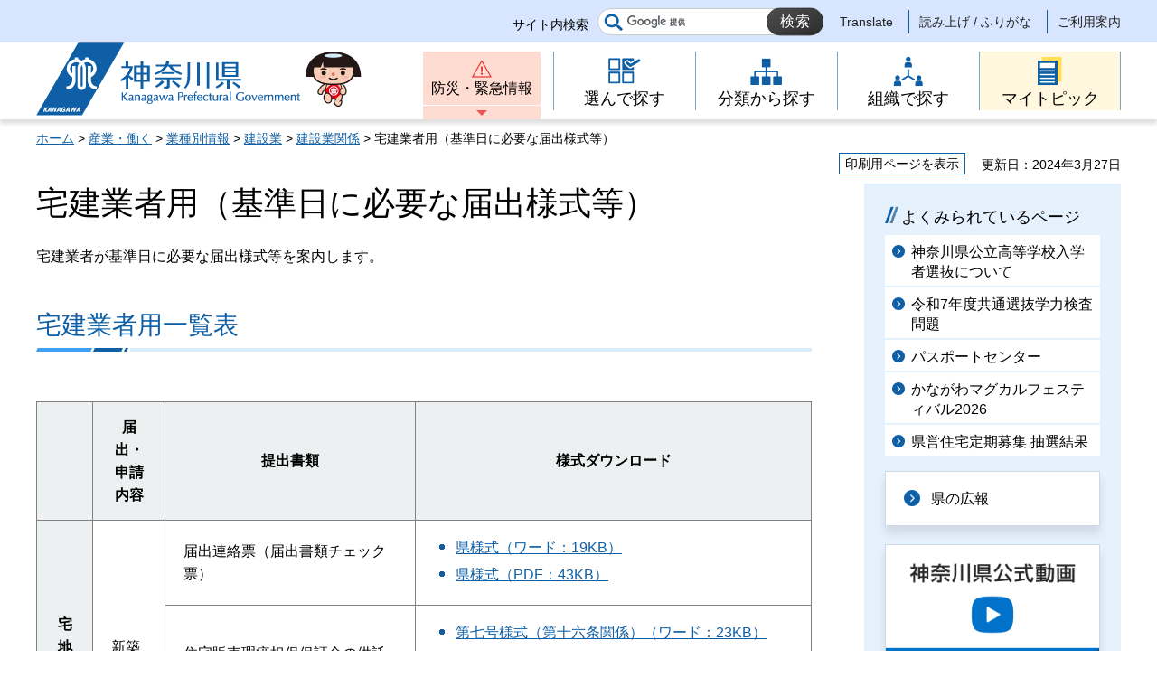

--- FILE ---
content_type: text/html
request_url: http://www.pref.kanagawa.jp/docs/u2h/cnt/f531856/p18150.html
body_size: 4739
content:
<!doctype html>
<html lang="ja" prefix="og: http://ogp.me/ns#">
<head>
<meta charset="UTF-8">

<!--contents_start-->
<title>宅建業者用（基準日に必要な届出様式等） - 神奈川県ホームページ</title>
<meta name="keywords" content="かし担保,瑕疵担保,建設業,宅建業">
<meta name="description" content="宅建業者が基準日に必要な届出様式等を案内します。">
<!--contents_end-->

<meta name="author" content="神奈川県">
<!--contents_start-->
<meta property="og:title" content="宅建業者用（基準日に必要な届出様式等）">
<meta property="og:type" content="article">
<meta property="og:description" content="宅建業者が基準日に必要な届出様式等を案内します。">
<meta property="og:url" content="https://www.pref.kanagawa.jp/docs/u2h/cnt/f531856/p18150.html">
<meta property="og:image" content="https://www.pref.kanagawa.jp/shared/site_rn/images/sns/logo.jpg">
<meta property="og:site_name" content="神奈川県">
<meta property="og:locale" content="ja_JP">
<!--contents_end-->
<meta name="viewport" content="width=device-width, maximum-scale=3.0">
<meta name="format-detection" content="telephone=no">
<link href="/shared/site_rn/style/default.css" rel="stylesheet" type="text/css" media="all">
<link href="/shared/site_rn/style/layout.css" rel="stylesheet" type="text/css" media="all">
<link href="/shared/templates/free_rn/style/edit.css" rel="stylesheet" type="text/css" media="all">
<link href="/shared/site_rn/style/smartphone.css" rel="stylesheet" media="only screen and (max-width : 640px)" type="text/css" class="mc_css">
<link href="/shared/templates/free_rn/style/edit_sp.css" rel="stylesheet" media="only screen and (max-width : 640px)" type="text/css" class="mc_css">
<link href="/shared/site_rn/images/favicon/favicon.ico" rel="shortcut icon" type="image/vnd.microsoft.icon">
<link href="/shared/site_rn/images/favicon/apple-touch-icon-precomposed.png" rel="apple-touch-icon-precomposed">
<script src="/shared/site_rn/js/ga.js"></script>
<script src="/shared/site_rn/js/jquery.js"></script>
<script src="/shared/site_rn/js/setting.js"></script>
<script src="/shared/site_rn/js/menu.js"></script>
<script src="/shared/site_rn/js/page_print.js"></script>




<meta name="category1" content="005">
<meta name="category2" content="001">
<meta name="category3" content="009">
<meta name="category4" content="000">
<meta name="category" content="005001009000">
<meta name="published_date" content="2024-03-27T00:00:00+09:00">
<meta name="last_updated" content="2025-03-31T22:50:56+09:00">
<meta name="scode" content="0707">
<meta name="template_id" content="4">
</head>
<body class="format_free no_javascript lead_show">
<script src="/shared/site_rn/js/init.js"></script>
<div id="tmp_wrapper">
<noscript>
<p>このサイトではJavaScriptを使用したコンテンツ・機能を提供しています。JavaScriptを有効にするとご利用いただけます。</p>
</noscript>
<p><a href="#content" class="skip">本文へスキップします。</a></p>

<div id="tmp_header">
<div class="header_setting">
<div class="container">
<div class="header_setting_wrap">
<div id="tmp_search">
<div class="box_search">
<form action="/search.html" id="tmp_gsearch_form" name="tmp_gsearch_form">
<div class="site_sch_box">
<p class="site_sch_ttl"><label for="tmp_query">サイト内検索</label></p>
<p class="sch_box"><input id="tmp_query" name="q" size="31" type="text"></p>
<p class="sch_btn"><input id="tmp_func_sch_btn" name="sa" type="submit" value="検索"></p>
<p id="tmp_func_sch_hidden"><input name="cx" type="hidden" value="007296304677419487325:fufp31hx7qk"> <input name="ie" type="hidden" value="UTF-8"> <input name="cof" type="hidden" value="FORID:9"></p>
</div>
</form>
</div>
</div>
<div id="tmp_setting">
<ul><!--contents_start-->
	<li><a href="/translate.html?p=/docs/u2h/cnt/f531856/p18150.html" lang="en">Translate</a></li>
	<li><a href="https://mt.adaptive-techs.com/httpadaptor/servlet/HttpAdaptor?.h0.=fp&amp;.ui.=prefkanagawahp&amp;.ro.=nr&amp;.vo.=vf&amp;.np.=/docs/u2h/cnt/f531856/p18150.html">読み上げ / ふりがな</a></li>
	<!--contents_end-->
	<li><a href="/master/index.html">ご利用案内</a></li>
</ul>
</div>
</div>
</div>
</div>
<div class="header_block">
<div class="container">
<div id="tmp_hlogo">
<p><a href="/index.html"><span>神奈川県</span></a></p>
</div>
<div id="tmp_means">
<div id="tmp_hnavi_s">
<ul>
	<li id="tmp_hnavi_lmenu"><a href="/emergency/index.html">防災・緊急情報</a></li>
	<li id="tmp_hnavi_rmenu"><a href="javascript:void(0)">メニュー</a>
	<div id="tmp_sma_menu">
	<div id="tmp_sma_rmenu" class="wrap_sma_sch">
	<p class="close_btn"><a href="javascript:void(0);"><span>閉じる</span></a></p>
	</div>
	</div>
	</li>
</ul>
</div>
<div class="gnavi type2">
<ul>
	<li class="glist1"><a href="/search/index.html"><span>選んで探す</span></a></li>
	<li class="glist2"><a href="/menu/index.html"><span>分類から探す</span></a></li>
	<li class="glist3"><a href="/div/index.html"><span>組織で探す</span></a></li>
	<li class="glist4"><a href="/mytopic/index.html"><span>マイトピック</span></a></li>
</ul>
</div>
</div>
</div>
</div>
</div>

<div id="tmp_wrapper2" class="container">
<!--contents_start-->
<div id="tmp_pankuzu">
<p><a href="/index.html">ホーム</a> &gt; <a href="/menu/5/index.html">産業・働く</a> &gt; <a href="/menu/5/19/index.html">業種別情報</a> &gt; <a href="/menu/5/19/100/index.html">建設業</a> &gt; <a href="/docs/u2h/cnt/f531856/kensetugyou.html">建設業関係</a> &gt; 宅建業者用（基準日に必要な届出様式等）</p>
</div>

<div id="tmp_wrap_custom_update">
<div id="tmp_custom_update">
<div id="tmp_print"><a href="javascript:void(0);">印刷用ページを表示</a></div>
<p id="tmp_update"><span>更新日：2024年3月27日</span></p>
</div>
</div>

<div id="tmp_wrap_main" class="column_rnavi">
<div id="tmp_main">
<div class="wrap_col_main">
<div class="col_main">
<p id="content" class="skip">ここから本文です。</p>
<div id="tmp_contents">

<h1>宅建業者用（基準日に必要な届出様式等）</h1>
<div class="lead_txt">
<p>宅建業者が基準日に必要な届出様式等を案内します。</p>
</div>


<div class="detail_free">
<div class="clear">
<div class="band">
<div class="section01">
<h2>宅建業者用一覧表</h2>
<table width="100%" class="datatable">
	<tbody>
		<tr>
			<th>&nbsp;</th>
			<th>届出・申請内容</th>
			<th>提出書類</th>
			<th>様式ダウンロード</th>
		</tr>
		<tr>
			<th rowspan="3">宅地建物取引業者</th>
			<td rowspan="3">新築住宅を引き渡した時</td>
			<td>届出連絡票（届出書類チェック票）</td>
			<td>
			<ul>
				<li><a href="/documents/22108/todokederenrakuhyo.docx">県様式（ワード：19KB）</a></li>
				<li><a href="/documents/22108/todokederenrakuhyo.pdf">県様式（PDF：43KB）</a></li>
			</ul>
			</td>
		</tr>
		<tr>
			<td>住宅販売瑕疵担保保証金の供託及び住宅販売瑕疵担保責任保険契約の締結の状況についての届出書</td>
			<td>
			<ul>
				<li><a href="/documents/22108/no7.docx">第七号様式（第十六条関係）（ワード：23KB）</a></li>
			</ul>
			<p>（※保険のみの場合は以下もご利用いただけます）</p>
			<ul>
				<li><a href="/documents/22108/no7_hoken.docx">第七号様式（第十六条関係）（ワード：18KB）</a></li>
				<li><a href="/documents/22108/no7_hoken_docx_0225170912.pdf">第七号様式（第十六条関係）（PDF：45KB）</a></li>
				<li><a href="/documents/22108/dai7gouyousiki_hoken.xlsx">第七号様式（第十六条関係）（エクセル：22KB）</a></li>
			</ul>
			</td>
		</tr>
		<tr>
			<td>住宅販売瑕疵担保保証金の供託及び住宅販売瑕疵担保責任保険契約の締結の状況の一覧表</td>
			<td>
			<ul>
				<li><a href="/documents/22108/no7-2_bukkenitiran.xlsx">第七号の二様式（第十六条関係）（エクセル：17KB）</a>（※保険のみの場合は、保険会社から送付される一覧表を添付すれば、この様式は必要ありません。</li>
			</ul>
			</td>
		</tr>
	</tbody>
	<caption>&nbsp;</caption>
</table>
<p class="lift"><a href="#header">このページの先頭へもどる</a></p>
<hr></div>
<div class="jump">
<p>本文ここで終了</p>
</div>
</div>
</div>
</div>

</div>

<div id="tmp_inquiry">
<div id="tmp_inquiry_ttl">
<h2>このページに関するお問い合わせ先</h2>
</div>
<div id="tmp_inquiry_cnt">
<div class="inquiry_parts">
<p><strong><a href="/div/0707/index.html">県土整備局 事業管理部建設業課</a></strong></p>
<p></p>
</div>
</div>
</div>
<div id="tmp_inquiry_s">
<p>このページの所管所属は<a href="/div/0707/index.html">県土整備局 事業管理部建設業課</a>です。</p>
</div>
</div>
</div>
<div class="wrap_col_rgt_navi">
<div class="col_rgt_navi">

<p class="nav_no"></p>
<div id="commonmenu">
<div class="rnavi_related_link">
<div class="rnavi_publicity">
<p><a href="/common/menu.html">共通メニュー</a></p>
</div>
</div>
</div>
<script>
<!--
if (typeof jQuery != "undefined") {
	(function($){
		var common_path = '/common/menu.html';
		
		if(common_path){
			$.ajax({
				url:common_path,
				type: 'GET',
				dataType:'html',
				async: false,
				cache: true
			})
			.done(function(data) {
				var prev = new prevHtml('commonmenu', {'url':common_path, 'id':'tmp_contents'});
				$(document).ajaxComplete(function() {
					$('#commonmenu').show();
				});
			});
		}
	})(jQuery);
}
-->
</script>

</div>
</div>
</div>
</div>
<!--contents_end-->
<div class="pnavi">
<p class="ptop"><a href="#tmp_header"><span>ページの先頭へ戻る</span></a></p>
</div>
</div>

<div id="tmp_footer">
<div class="fnavi_block">
<div class="container">
<ul class="fnavi">
	<li><a href="/master/sitemap.html">サイトマップ</a></li>
	<li><a href="/master/sitepolicy.html">サイトポリシー</a></li>
</ul>
</div>
</div>
<div class="container">
<div class="footer_cnt">
<div class="flogo">
<p><a href="/index.html"><span>神奈川県</span></a></p>
</div>
<address class="footer_info">
<p class="footer_address"><span>〒231-8588</span><span>神奈川県横浜市中区日本大通1</span></p>
<p class="footer_corporate">045-210-1111（代表） 法人番号：1000020140007</p>
</address>
<div class="prefectural_link">
<p><a href="/access/index.html">県庁へのアクセス</a></p>
</div>
</div>
</div>
<div class="wrap_copyright">
<p lang="en" class="copyright">&copy; 1995 Kanagawa Prefectural Government.</p>
</div>
</div>

</div>
<script src="/shared/site_rn/js/function.js"></script>
<script src="/shared/site_rn/js/main.js"></script>
</body>
</html>


--- FILE ---
content_type: text/html
request_url: http://www.pref.kanagawa.jp/common/menu.html
body_size: 1702
content:
<!doctype html>
<html lang="ja" prefix="og: http://ogp.me/ns#">
<head>
<meta charset="UTF-8">

<!--contents_start-->
<title>共通メニュー - 神奈川県ホームページ</title>
<!--contents_end-->

<meta name="author" content="神奈川県">
<meta name="viewport" content="width=device-width, maximum-scale=3.0">
<meta name="format-detection" content="telephone=no">
<link href="/shared/site_rn/style/default.css" rel="stylesheet" type="text/css" media="all">
<link href="/shared/site_rn/style/layout.css" rel="stylesheet" type="text/css" media="all">
<link href="/shared/templates/free_rn/style/edit.css" rel="stylesheet" type="text/css" media="all">
<link href="/shared/site_rn/style/smartphone.css" rel="stylesheet" media="only screen and (max-width : 640px)" type="text/css" class="mc_css">
<link href="/shared/templates/free_rn/style/edit_sp.css" rel="stylesheet" media="only screen and (max-width : 640px)" type="text/css" class="mc_css">
<link href="/shared/site_rn/images/favicon/favicon.ico" rel="shortcut icon" type="image/vnd.microsoft.icon">
<link href="/shared/site_rn/images/favicon/apple-touch-icon-precomposed.png" rel="apple-touch-icon-precomposed">

<meta name="category1" content="009">
<meta name="category2" content="000">
<meta name="category3" content="000">
<meta name="category4" content="000">
<meta name="category" content="009000000000">
<meta name="published_date" content="2024-10-08T00:00:00+09:00">
<meta name="last_updated" content="2026-01-20T13:16:05+09:00">
<meta name="scode" content="">
<meta name="template_id" content="24">
</head>
<body class="format_free">
<div id="tmp_wrapper">
<div class="container">
<div id="tmp_main">
<h1>共通メニュー</h1>
<div id="tmp_contents">
<div class="rnavi_related_link"><!--<div class="rnavi_main_link">
<div class="link_img">
<p><img alt="" height="150" src="/shared/site_rn/images/dummy.gif" width="200"></p>
</div>
<div class="link_ttl">
<p><a href="/#">テキストテキストテキストテキスト</a></p>
</div>
</div>-->
<div class="rnavi_most_viewed">
<div class="viewed_ttl">
<h2>よくみられているページ</h2>
</div>
<div class="viewed_cnt">
<ul>
	<li><a href="/docs/dc4/nyusen/nyusen/kanagawa.html">神奈川県公立高等学校入学者選抜について</a></li>
	<li><a href="/docs/dc4/nyusen/nyusen/gakuryokukensa/r7.html">令和7年度共通選抜学力検査問題</a></li>
	<li><a href="/docs/h6d/passport/index.html">パスポートセンター</a></li>
	<li><a href="/docs/yi4/magfes26.html">かながわマグカルフェスティバル2026</a></li>
	<li><a href="/docs/h5z/cnt/f6022/p28446.html">県営住宅定期募集 抽選結果</a></li>
</ul>
</div>
</div>
<div class="rnavi_publicity">
<p><a href="/menu/6/24/132/index.html">県の広報</a></p>
</div>
<div class="rnavi_kanachan_tv">
<p><a href="/docs/ie2/ktv/index.html"><img alt="神奈川県公式動画かなチャンTV" height="400" src="/images/84656/kanachan_banner_common.png" width="600"></a></p>
</div>
</div>
</div>
</div>
</div>
</div>
</body>
</html>
